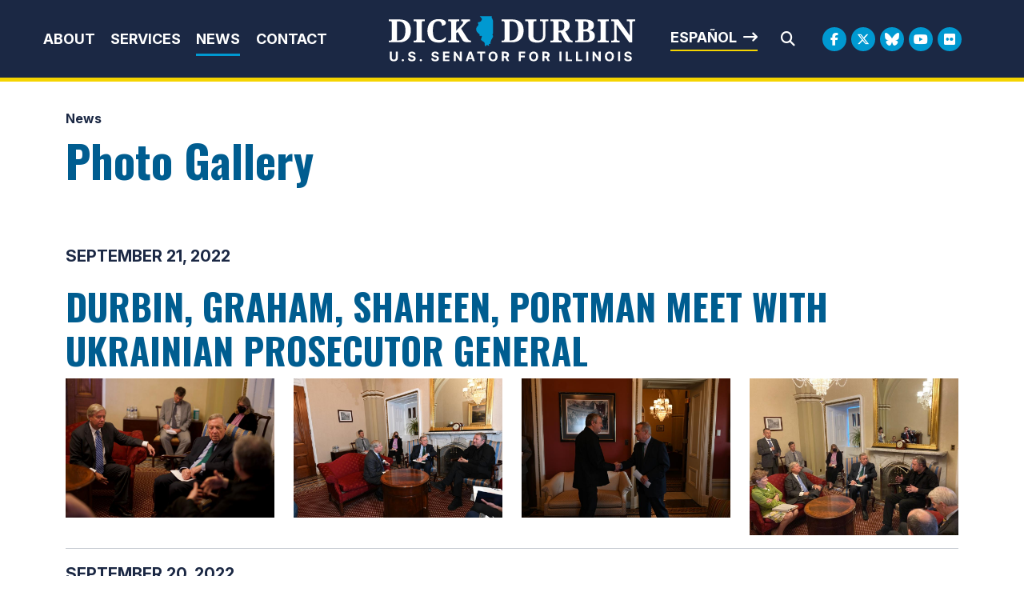

--- FILE ---
content_type: application/javascript
request_url: https://www.durbin.senate.gov/themes/default_v7/scripts/jquery.html5-placeholder-shim.js
body_size: 1225
content:
(function($) {
  // @todo Document this.
  $.extend($,{ placeholder: {
      browser_supported: function() {
        return this._supported !== undefined ?
          this._supported :
          ( this._supported = !!('placeholder' in $('<input type="text">')[0]) );
      },
      shim: function(opts) {
        var config = {
          color: '#888',
          cls: 'placeholder',
          selector: 'input[placeholder], textarea[placeholder]'
        };
        $.extend(config,opts);
        return !this.browser_supported() && $(config.selector)._placeholder_shim(config);
      }
  }});

  $.extend($.fn,{
    _placeholder_shim: function(config) {
      function calcPositionCss(target)
      {
        var op = $(target).offsetParent().offset();
        var ot = $(target).offset();

        return {
          top: ot.top - op.top,
          left: ot.left - op.left,
          width: $(target).width()
        };
      }
      function adjustToResizing(label) {
      	var $target = label.data('target');
      	if(typeof $target !== "undefined") {
          label.css(calcPositionCss($target));
          $(window).one("resize", function () { adjustToResizing(label); });
        }
      }
      return this.each(function() {
        var $this = $(this);

        if( $this.is(':visible') ) {

          if( $this.data('placeholder') ) {
            var $ol = $this.data('placeholder');
            $ol.css(calcPositionCss($this));
            return true;
          }

          var possible_line_height = {};
          if( !$this.is('textarea') && $this.css('height') != 'auto') {
            possible_line_height = { lineHeight: $this.css('height'), whiteSpace: 'nowrap' };
          }

          var isBorderBox = ($this.css('box-sizing') === 'border-box');
          var isTextarea = $this.is('textarea');

          var ol = $('<label />')
            .text($this.attr('placeholder'))
            .addClass(config.cls)
            .css($.extend({
              position:'absolute',
              display: 'inline',
              'float':'none',
              overflow:'hidden',
              textAlign: 'left',
              color: config.color,
              cursor: 'text',
              paddingTop: !isTextarea && isBorderBox ? '0' : $this.css('padding-top'),
              paddingRight: $this.css('padding-right'),
              paddingBottom: !isTextarea && isBorderBox ? '0' : $this.css('padding-bottom'),
              paddingLeft: $this.css('padding-left'),
              fontSize: $this.css('font-size'),
              fontFamily: $this.css('font-family'),
              fontStyle: $this.css('font-style'),
              fontWeight: $this.css('font-weight'),
              textTransform: $this.css('text-transform'),
              backgroundColor: 'transparent',
              zIndex: 99
            }, possible_line_height))
            .css(calcPositionCss(this))
            .attr('for', this.id)
            .data('target',$this)
            .click(function(){
                if (!$(this).data('target').is(':disabled')) {
                    $(this).data('target').focus();
                }
            })
            .insertBefore(this);
          $this
            .data('placeholder',ol)
						.keydown(function(){
							ol.hide();
						})
						.blur(function() {
              ol[$this.val().length ? 'hide' : 'show']();
            }).triggerHandler('blur');
          $(window).one("resize", function () { adjustToResizing(ol); });
        }
      });
    }
  });
})(jQuery);

jQuery(document).add(window).bind('ready load', function() {
  if (jQuery.placeholder) {
    jQuery.placeholder.shim();
  }
});

